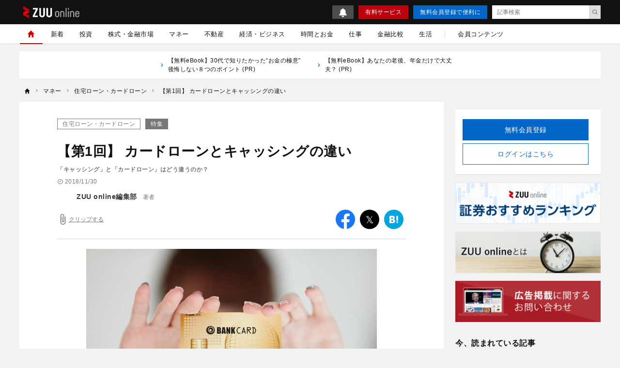

--- FILE ---
content_type: text/html; charset=UTF-8
request_url: https://zuuonline.com/archives/98741
body_size: 20852
content:
<!DOCTYPE html><html lang="ja"><head prefix="og: http://ogp.me/ns# fb: http://ogp.me/ns/fb# article: http://ogp.me/ns/article#"><style>.async-hide {opacity: 0 !important}</style><script type="text/javascript">
(function (a, s, y, n, c, h, i, d, e) {
s.className += ' ' + y;
    h.end = i = function () { s.className = s.className.replace(RegExp(' ?' + y), '') };
    (a[n] = a[n] || []).hide = h; setTimeout(function () { i(); h.end = null }, c);
})(window, document.documentElement, 'async-hide', 'dataLayer', 4000, { 'GTM-N8RMNFT': true });
</script><script type="text/javascript">
(function(w,d,s,l,i){w[l]=w[l]||[];w[l].push({'gtm.start':new Date().getTime(),event:'gtm.js'});var f=d.getElementsByTagName(s)[0],j=d.createElement(s),dl=l!='dataLayer'?'&l='+l:'';j.async=true;j.src='https://www.googletagmanager.com/gtm.js?id='+i+dl;f.parentNode.insertBefore(j,f);})(window,document,'script','dataLayer','GTM-N8RMNFT');
</script><meta charset="utf-8"><meta http-equiv="X-UA-Compatible" content="IE=edge"><meta http-equiv="x-dns-prefetch-control" content="on"><meta name="viewport" content="width=device-width,initial-scale=1"><meta name="description" content="「キャッシング」と「カードローン」、ともに「お金が借りられる」サービスであることは知られています。ともに保証人が不要なことが多かったり、パソコンやスマートフォンから申し込むことができたりと助かる存在で"><meta name="keywords" content="住宅ローン・カードローン,国の教育ローン審査通らない"><meta name="author" content="ZUU online編集部"><link rel="canonical" href="https://zuuonline.com/archives/98741"><meta name="referrer" content="no-referrer-when-downgrade"><meta property="fb:app_id" content="103648830348049"><meta property="fb:pages" content="268873869898517"><meta property="og:type" content="article"><meta property="og:site_name" content="ZUU online"><meta property="og:title" content="【第1回】	カードローンとキャッシングの違い | ZUU online"><meta property="og:url" content="https://zuuonline.com/archives/98741"><meta property="og:image" content="https://prd-cdn-zuuonline.storage.googleapis.com/images/fOcIykEZwudIiYWPPDYrkTVUvdIrQLIv/pixta_19732145_S.jpg"><meta property="og:description" content="「キャッシング」と「カードローン」、ともに「お金が借りられる」サービスであることは知られています。ともに保証人が不要なことが多かったり、パソコンやスマートフォンから申し込むことができたりと助かる存在で"><meta name="twitter:card" content="summary_large_image"><meta name="twitter:site" content="ZUU online"><meta name="twitter:creator" content="ZUU online編集部"><meta name="twitter:title" content="【第1回】	カードローンとキャッシングの違い | ZUU online"><meta name="twitter:description" content="「キャッシング」と「カードローン」、ともに「お金が借りられる」サービスであることは知られています。ともに保証人が不要なことが多かったり、パソコンやスマートフォンから申し込むことができたりと助かる存在で"><meta name="twitter:image:src" content="https://prd-cdn-zuuonline.storage.googleapis.com/images/fOcIykEZwudIiYWPPDYrkTVUvdIrQLIv/pixta_19732145_S.jpg"><link rel="alternate" type="application/rss+xml" title="RSS" href="/rss/"><title>【第1回】	カードローンとキャッシングの違い | ZUU online</title><meta name="robots" content="index, follow"><meta name="zuu-category" content="住宅ローン・カードローン"><meta name="zuu-category1" content="住宅ローン・カードローン"><meta name="zuu-category2" content="マネー"><meta name="zuu-categories" content="マネー"><meta name="zuu-feature" content="card-loan"><meta name="zuu-author" content="editors"><meta name="zuu-pubyear" content="2018"><meta name="zuu-pubmonth" content="201811"><meta name="zuu-pubday" content="20181130"><meta name="zuu-articleid" content="98741"><meta name="recs:image" content="https://cdn.zuuonline.com/100/66/fOcIykEZwudIiYWPPDYrkTVUvdIrQLIv/pixta_19732145_S.jpg"><meta name="articleContentsGroup" content="無料記事"><meta name="zuu-tags" content="国の教育ローン審査通らない"><meta property="article:published_time" content="2018-11-30T10:00:00&#43;09:00"><meta property="article:modified_time" content="2021-06-08T20:15:38&#43;09:00"><script type="application/ld+json">[{"@context":"http://schema.org","@type":"WebSite","name":"ZUU online","alternateName":"ZUU online | 新時代を生きるための経済金融メディア","url":"https://zuuonline.com"},{"@context":"http://schema.org","@type":"NewsArticle","mainEntityOfPage":{"@type":"WebPage","@id":"https://zuuonline.com/archives/98741"},"headline":"【第1回】\tカードローンとキャッシングの違い","image":["https://prd-cdn-zuuonline.storage.googleapis.com/images/fOcIykEZwudIiYWPPDYrkTVUvdIrQLIv/pixta_19732145_S.jpg"],"datePublished":"2018-11-30T10:00:00+09:00","dateModified":"2021-06-08T20:15:38+09:00","author":{"@type":"Person","name":"ZUU online編集部","url":"https://zuuonline.com/authors/editors"},"editor":{"@type":"Person","name":"","url":"https://zuuonline.com/authors/"},"reviewedBy":{"@type":"Person","name":"","url":"https://zuuonline.com/authors/"},"publisher":{"@type":"Organization","name":"ZUU online","logo":{"@type":"ImageObject","url":"https://cdn.zuuonline.com/assets/images/media_logo.svg"}},"isAccessibleForFree":true},{"@context":"http://schema.org","@type":"BreadcrumbList","itemListElement":[{"@type":"ListItem","position":1,"name":"マネー","item":"https://zuuonline.com/categories/wealth-management"},{"@type":"ListItem","position":2,"name":"住宅ローン・カードローン","item":"https://zuuonline.com/categories/loan"},{"@type":"ListItem","position":3,"name":"【第1回】\tカードローンとキャッシングの違い","item":"https://zuuonline.com/archives/98741"}]}]</script><link rel="preload" as="font" type="font/woff2" crossorigin="anonymous" href="https://cdn.zuuonline.com/assets/fonts/iconfonts.woff2?73b9ad34fcc1fc1be26001cba70a0a59"><link rel="apple-touch-icon" sizes="180x180" href="https://cdn.zuuonline.com/assets/icons/apple-touch-icon.png"><link rel="icon" type="image/png" sizes="32x32" href="https://cdn.zuuonline.com/assets/icons/favicon-32x32.png"><link rel="icon" type="image/png" sizes="16x16" href="https://cdn.zuuonline.com/assets/icons/favicon-16x16.png"><link rel="shortcut icon" type="image/x-icon" href="https://cdn.zuuonline.com/assets/icons/favicon.ico"><link rel="manifest" href="https://cdn.zuuonline.com/assets/icons/manifest.json"><link rel="mask-icon" href="https://cdn.zuuonline.com/assets/icons/safari-pinned-tab.svg" color="#ed0000"><meta name="msapplication-TileColor" content="#ffffff"><meta name="msapplication-TileImage" content="https://cdn.zuuonline.com/assets/icons/mstile-144x144.png"><meta name="msapplication-config" content="https://cdn.zuuonline.com/assets/icons/browserconfig.xml"><meta name="theme-color" content="#ffffff"><script type="text/javascript">

window.ace = JSON.parse("{\"appVersion\":\"\",\"isAndroid\":false,\"isAndroidApp\":false,\"isApp\":false,\"isGoogleBot\":false,\"isIOS\":false,\"isIPad\":false,\"isIPhone\":false,\"isIosApp\":false,\"isMobile\":false,\"isTablet\":false}");


var aceDispatcher = {
  data: [],
  add: function(s, arg) {
    aceDispatcher.data.push(
      {name: s, value: arg}
    );
  },
};
window.aceDispatcher = aceDispatcher;


window.aceDispatcher.add('getUserDevice', JSON.parse("{\"appVersion\":\"\",\"isAndroid\":false,\"isAndroidApp\":false,\"isApp\":false,\"isGoogleBot\":false,\"isIOS\":false,\"isIPad\":false,\"isIPhone\":false,\"isIosApp\":false,\"isMobile\":false,\"isTablet\":false}"));
</script><link href="https://cdn.zuuonline.com/assets/css/article.css?e731375ffaf5aad762f5e85081a579356100a73e" rel="stylesheet" type="text/css"> <script type="text/javascript" src="https://ats-wrapper.privacymanager.io/ats-modules/c33c0a88-858e-41c6-b5a5-696257143a65/ats.js"></script></head><body id="zuuonline"><noscript><iframe src="https://www.googletagmanager.com/ns.html?id=GTM-N8RMNFT" height="0" width="0" style="display:none;visibility:hidden"></iframe></noscript><div class="l-container"><header class="header-section js-header"><div class="inner"><div id="brand_logo" class="brandLogo"><a href="https://zuuonline.com/"><img src="https://cdn.zuuonline.com/assets/images/media_logo.svg" alt="ZUU online" width="116" height="25"><span class="_screenreader">ZUU online</span></a></div><button id="header_hamburger" class="header-hamburger-button js-menu-button _show-dt" type="button"><i class="icons-close close"></i><i class="icons-hamburger hamburger"></i></button><div class="btn-small-list"><a id="zo_header_small_bell" class="btn-small-bell" href="/notifications"><img src="https://cdn.zuuonline.com/assets/images/icon_bell.svg" alt="お知らせ"></a><a id="zo_header_guide_paid_service" class="btn-small -primary _hidden-dt" href="/members">有料サービス</a><a id="zo_header_free_registration" class="btn-small -secondary" href="/auth/signup">無料会員登録で便利に</a><form class="header-article-search" action="/articles/search" method="GET" autocomplete="off"><input type="text" name="q" placeholder="記事検索" value=""><button id="btn_search_submit" type="submit"><i class="icons-search"></i></button></form></div></div></header><div class="overlay-search-box js-overlay-search-box"><div class="inner"><form class="header-search-box" action="/articles/search" method="GET" autocomplete="off"><input class="input" type="text" name="q" placeholder="キーワードを入力" value=""><button class="button" type="submit"><i class="icons-search"></i></button></form></div></div><nav class="global-navigation js-global-navigation"><div class="fixedBox"><div class="wrapper"><ul class="global-navigation-categories -root"><li class="heading _show-dt"><div class="btn-small-list -sp"><a id="zo_header_pay_registration" class="btn-small -primary -members" href="/members">有料サービス</a><a id="authLoginMobile" class="btn-small -secondary" href="/auth/login">ログイン</a></div></li><li class="heading searchbox"><form class="_mb-24 hbgmenu" action="/articles/search" method="GET" autocomplete="off"><div class="search-box"><input name="q" type="text" size="1" placeholder="キーワードを入力" value=""><button type="submit" size="1"><i class="icons-search"></i></button></div></form></li>
<li class="category -home -single _hidden-dt -active"> <a id="globalNavigationHome" class="link" href="/"> <i class="icons-home"></i> <i class="icons-chevron-right _show-dt"></i> </a></li>
<li class="category"> <a id="globalNavigationNew" class="link" href="/index/new">新着</a></li>
<li class="class _show-dt">カテゴリ</li>
<li class="category"> <a id="globalNavigationInvestment" class="link" href="/categories/investment">投資</a>
<div class="categories">
<ul class="global-navigation-categories -children">
    <li class="category"><a id="globalNavigationInvestmentStart" class="link" href="/categories/investment-start">投資始め方</a></li>
    <li class="category"><a id="globalNavigationInvestmentBasic" class="link" href="/categories/investment-basic">投資初心者</a></li>
    <li class="category"><a id="globalNavigationInvestmentColumn" class="link" href="/categories/investment-column">市況</a></li>
</ul>
</div>
</li>
<li class="category"> <a id="globalNavigationMarket" class="link" href="/categories/market">株式・金融市場</a>
<div class="categories">
<ul class="global-navigation-categories -children">
    <li class="category"><a id="globalNavigationMarketZuuNews" class="link" href="/categories/zuu-news">ニュース</a>
    </li>
    <li class="category"><a id="globalNavigationMarketOutlook" class="link" href="/categories/market-outlook">株式相場・株式レポート</a></li>
    <li class="category"><a id="globalNavigationMarketAnalysis" class="link" href="/categories/market-analysis">株価・株式市場</a></li>
</ul>
</div>
</li>
<li class="category"> <a id="globalNavigationWealthManagement" class="link" href="/categories/wealth-management">マネー</a>
<div class="categories">
<ul class="global-navigation-categories -children">
    <li class="category"><a id="globalNavigationWealthManagementMoneyValue" class="link" href="/categories/money-value">節約・節税・株式優待</a></li>
    <li class="category"><a id="globalNavigationWealthManagementLoan" class="link" href="/categories/loan">住宅ローン・カードローン</a></li>
    <li class="category"><a id="globalNavigationWealthManagementMoneyPrepare" class="link" href="/categories/money-prepare">年金、退職金、保険</a></li>
    <li class="category"><a id="globalNavigationWealthManagementSouzoku" class="link" href="/categories/souzoku">遺産相続・事業承継</a></li>
    <li class="category"><a id="globalNavigationWealthManagementMoneySave" class="link" href="/categories/money-save">貯金・クレジットカード</a></li>
    <li class="category"><a id="globalNavigationWealthManagementIncomeDeducation" class="link" href="/categories/income-deduction">所得控除</a></li>
</ul>
</div>
</li>
<li class="category"> <a id="globalNavigationProperty" class="link" href="/categories/property">不動産</a>
<div class="categories">
<ul class="global-navigation-categories -children">
    <li class="category"><a id="globalNavigationPropertyRealestateTrade" class="link" href="/categories/realestate-trade">戸建・マンション</a></li>
    <li class="category"><a id="globalNavigationPropertyRealestateInvestment" class="link" href="/categories/realestate-investment">不動産投資</a></li>
    <li class="category"><a id="globalNavigationPropertyOverseasRealEstate" class="link" href="/categories/overseas-real-estate">海外不動産投資</a></li>
</ul>
</div>
</li>
<li class="category"> <a id="globalNavigationBusinessEconomy" class="link" href="/categories/business-economy">経済・ビジネス</a>
<div class="categories">
<ul class="global-navigation-categories -children">
    <li class="category"><a id="globalNavigationBusinessEconomyJapan" class="link" href="/categories/japan">日本経済</a></li>
    <li class="category"><a id="globalNavigationBusinessEconomyChinaKorea" class="link" href="/categories/china-korea">中国経済</a></li>
    <li class="category"><a id="globalNavigationBusinessEconomyEuropeUsa" class="link" href="/categories/europe-usa">欧米</a></li>
    <li class="category"><a id="globalNavigationBusinessEconomyWorld" class="link" href="/categories/world">世界経済</a></li>
    <li class="category"><a id="globalNavigationBusinessEconomyRealEstateTech" class="link" href="/categories/real-estate-tech">不動産テック</a></li>
    <li class="category"><a id="globalNavigationBusinessEconomyFintech" class="link" href="/categories/fintech">FinTech</a></li>
</ul>
</div>
</li>
<li class="category -single"> <a id="globalNavigationTime" class="link" href="/categories/time">時間とお金</a></li>
<li class="category"> <a id="globalNavigation" class="link" href="/categories/career">仕事</a>
<div class="categories">
<ul class="global-navigation-categories -children">
    <li class="category"><a id="globalNavigationTimeCareerWorkplace" class="link" href="/categories/career-workplace">職場</a></li>
    <li class="category"><a id="globalNavigationTimeCareerChange" class="link" href="/categories/career-change">転職</a></li>
    <li class="category"><a id="globalNavigationTimeCareerEducation" class="link" href="/categories/career-education">教育</a></li>
    <li class="category"><a id="globalNavigationTimeCareerGlobal" class="link" href="/categories/career-global">海外</a></li>
</ul>
</div>
</li>
<li class="category"> <a id="globalNavigationMarket" class="link" href="/finance-comparison/securities">金融比較</a>
<div class="categories">
<ul class="global-navigation-categories -children">
    <li class="category"><a id="globalNavigationFdbSecaccount" class="link" href="/finance-comparison/securities">証券口座</a></li>
</ul>
</div>
</li>
<li class="category"> <a id="globalNavigationExecutiveLife" class="link" href="/categories/executive-life">生活</a>
<div class="categories">
<ul class="global-navigation-categories -children">
    <li class="category"><a id="globalNavigationExecutiveLifeLifeCulture" class="link" href="/categories/life-culture">文化</a></li>
    <li class="category"><a id="globalNavigationExecutiveLifePeople" class="link" href="/categories/people">人材</a></li>
    <li class="category"><a id="globalNavigationExecutiveLifeHealthCare" class="link" href="/categories/health-care">健康</a></li>
</ul>
</div>
</li><!-- 現状セミナーを開催しておらず、コンテンツのない動線があることがUX的に良くないため、非表示 --><!-- li.partition._hidden-dt --><!-- li.category.seminar --><!--   a#globalNavigationSearchSeminar.link href="/seminars" セミナーを探す

--><li class="partition _hidden-dt"></li><li class="category -single"><a id="globalNavigationMemberContent" class="link" href="/members/standard">会員コンテンツ</a></li><li class="class _show-dt">ヘルプ</li><li class="category _show-dt"><a class="link notice" href="/notifications">お知らせ<span class="badge badge-new">NEW</span></a></li><li class="category _show-dt"><a class="link" href="/contents/help">ヘルプ</a></li><li class="category _show-dt"><a class="link" href="/contact">お問い合わせ</a></li><li class="social _show-dt"><ul class="social-buttons -large"><li class="button"><a class="link" href="https://www.facebook.com/zuuonline"><i class="icons-facebook"></i></a></li><li class="button"><a class="link" href="https://twitter.com/ZUU_ONLINE"><i class="icons-twitter"></i></a></li><li class="button"><a class="link" href="http://feedly.com/i/subscription/feed/http://zuuonline.com/feed"><i class="icons-feedly"></i></a></li><li class="button"><a class="link" href="https://line.me/R/ti/p/%40oa-zuuonline"><i class="icons-line"></i></a></li></ul></li></ul></div></div></nav><div class="global-navigation-space"></div><ul class="text-links">


<li class="_hidden-ls">
      <a href="https://dear-reicious-online.jp/contents/ebook01?utm_source=text">
<i class="icons-chevron-right"></i>【無料eBook】30代で知りたかった“お金の極意” 後悔しない８つのポイント (PR) 
　　</a>
</li>

<li class="_hidden-ls">
      <a href="https://dear-reicious-online.jp/contents/ebook04?utm_source=text">
<i class="icons-chevron-right"></i>【無料eBook】あなたの老後、年金だけで大丈夫？ (PR) 
　　</a>
</li>

</ul><ol class="breadcrumb-navigation" itemscope itemtype="http://schema.org/BreadcrumbList"><li class="crumb" itemprop="itemListElement" itemscope itemtype="http://schema.org/ListItem"><a itemprop="item" href="/"><i class="icons-home"></i><div class="home" itemprop="name">TOP</div></a><meta itemprop="position" content="1"></li><li class="crumb category" itemprop="itemListElement" itemscope itemtype="http://schema.org/ListItem"><i class="icons-chevron-right"></i><a itemprop="item" href="/categories/wealth-management"><span itemprop="name">マネー</span></a><meta itemprop="position" content="2"></li><li class="crumb category" itemprop="itemListElement" itemscope itemtype="http://schema.org/ListItem"><i class="icons-chevron-right"></i><a itemprop="item" href="/categories/loan"><span itemprop="name">住宅ローン・カードローン</span></a><meta itemprop="position" content="3"></li><li class="crumb articleTitle" itemprop="itemListElement" itemscope itemtype="http://schema.org/ListItem"><i class="icons-chevron-right"></i><a itemprop="item" href="/archives/98741"><span itemprop="name">【第1回】	カードローンとキャッシングの違い</span></a><meta itemprop="position" content="4"></li></ol><div class="l-wrap"><div class="l-main"><main><script type="text/javascript">
(function(){
  if ('dataLayer' in window) {
    window.dataLayer.push({
      event: 'enableAds',
      enabledAds: true,
    });
  }
})();
</script><div id="div-gpt-ad-1552564851491-0"></div><div class="article-container"><div class="article-box js-article-infinity-contents" data-js-article-title="【第1回】	カードローンとキャッシングの違い" data-js-article-url="/archives/98741"><input type="hidden" name="_csrf" value="D5v8auaw8Dqkg8cs85Fx7UHQ8PVX8P03A2ZFE5MPylSNxnT1b8YzKNUMZe6Hi7N7xYRmnG5noJQjXVA78eMvu5xRDsOR9GbisVnmZiPcLTaqVT7XXpNBAYbAuFS6iHxE"><!-- /221213/ZUU_CMerTV -->
<div id="div-gpt-ad-1672797616688-0" class="_align-center"></div>

<!-- JCB-->
<!--<div id="pure_ads_billboard" style="text-align:center;margin:1rem auto;max-width:40rem;"></div>--><a class="category" href="/categories/loan">住宅ローン・カードローン</a><a class="labelling" href="/features/card-loan">特集</a><h1 class="title">【第1回】	カードローンとキャッシングの違い</h1><div class="subtitle">「キャッシング」と「カードローン」はどう違うのか？</div><div class="article-info-list"><div class="datetime"><i class="icons-time"></i>2018/11/30</div></div><ul class="author-list"><li class="infobar"><a class="authorimg" href="/authors/editors"><img src="https://cdn.zuuonline.com/40/40/UgIYeIUcjoswnpNleYcyzfqbmRkCOolN/21dfe1bd-75bf-4084-a0e3-050a19382b75.png" width="40" height="40" data-srcset="https://cdn.zuuonline.com/40/40/UgIYeIUcjoswnpNleYcyzfqbmRkCOolN/21dfe1bd-75bf-4084-a0e3-050a19382b75.png 1x,https://cdn.zuuonline.com/80/80/UgIYeIUcjoswnpNleYcyzfqbmRkCOolN/21dfe1bd-75bf-4084-a0e3-050a19382b75.png 2x,https://cdn.zuuonline.com/160/160/UgIYeIUcjoswnpNleYcyzfqbmRkCOolN/21dfe1bd-75bf-4084-a0e3-050a19382b75.png 4x" alt="ZUU online編集部" /></a><div class="vbox"><span class="author-degree">著者</span><a href="/authors/editors">ZUU online編集部</a></div></li></ul><div class="article-tools"><button class="js-article-clip clip-btn -large " data-js-article-id="98741"><i class="icons-attach"></i><span class="clip-text">クリップする</span></button><div class="share-button-list"><a class="item _bg-fb" href="https://www.facebook.com/sharer/sharer.php?u=https%3a%2f%2fzuuonline.com%2farchives%2f98741" target="_blank" rel="nofollow"><i class="icons-facebook"></i><span class="_screenreader">facebook</span></a><a class="item _bg-tw" href="https://twitter.com/intent/tweet?text=%e3%80%90%e7%ac%ac1%e5%9b%9e%e3%80%91%09%e3%82%ab%e3%83%bc%e3%83%89%e3%83%ad%e3%83%bc%e3%83%b3%e3%81%a8%e3%82%ad%e3%83%a3%e3%83%83%e3%82%b7%e3%83%b3%e3%82%b0%e3%81%ae%e9%81%95%e3%81%84&url=https%3a%2f%2fzuuonline.com%2farchives%2f98741&via=ZUU_ONLINE" target="_blank" rel="nofollow"><i class="icons-twitter"></i><span class="_screenreader">twitter</span></a><a class="item _bg-hb" href="http://b.hatena.ne.jp/add?url=https%3a%2f%2fzuuonline.com%2farchives%2f98741" target="_blank" rel="nofollow"><i class="icons-hatebu"></i><span class="_screenreader">はてなブックマーク</span></a><a class="item _bg-ln" href="http://line.me/R/msg/text/?https%3a%2f%2fzuuonline.com%2farchives%2f98741" target="_blank" rel="nofollow"><i class="icons-line"></i><span class="_screenreader">LINE</span></a></div></div><div class="article-body"><div class="media">
  <img alt="カードローン,キャッシング,消費者金融" src="https://cdn.zuuonline.com/600/400/uploads/pixta_19732145_S.jpg" srcset="https://cdn.zuuonline.com/350/233/uploads/pixta_19732145_S.jpg 350w,https://cdn.zuuonline.com/500/333/uploads/pixta_19732145_S.jpg 512w,https://cdn.zuuonline.com/600/400/uploads/pixta_19732145_S.jpg 1024w,https://cdn.zuuonline.com/600/400/uploads/pixta_19732145_S.jpg 2048w"/>
  <div class="caption">
    （写真＝PIXTA）
  </div>
</div>

<div class="trailer-box">
  <div class="title"><a href="https://zuuonline.com/features/card-loan">カードローン ご利用は計画的に</a></div>
  <ol class="trailer-list -unordered">
    <li class="item"><a href="https://zuuonline.com/archives/98741">【第1回】カードローンとキャッシングの違い</a></li>
    <li class="item"><a href="https://zuuonline.com/archives/97405">【第2回】消費者金融が保証をしている理由</a></li>
    <li class="item"><a href="https://zuuonline.com/archives/97245">【第3回】審査は信用情報が重視される</a></li><br>  <li class="item"><a href="https://zuuonline.com/archives/183557">【第4回】ブラックリストの人はカードローンを作れない</a></li>
    <li class="item"><a href="https://zuuonline.com/archives/128303">【第5回】即日融資が可能なカードローンも</a></li>
 <li class="item"><a href="https://zuuonline.com/archives/128489">【第6回】返済は計画性が重要</a></li>
 <li class="item"><a href="https://zuuonline.com/archives/128113">【第7回】利息は自分で計算できるように</a></li>
  </ol>
</div>

<div class="article-index"><div class="article-index-heading"><h2 class="name">目次</h2></div><ol class="article-index-body"><li class="item"><a class="title -lv1" href="#toc-1">はじめに</a></li><li class="item"><a class="title -lv1" href="#toc-2">どちらも銀行、信販、消費者金融が取り扱い</a></li><li class="item"><a class="title -lv1" href="#1-">1つ目の違いは「利用額」</a></li><li class="item"><a class="title -lv1" href="#2-">2つ目の違いは「利息」</a></li></ol></div>
<h2 id="toc-1">はじめに</h2>
<p>手軽にお金を借りることを「キャッシングする」ということは多い。
キャッシングとカードローンは別の借入方法だということをご存知だろうか。「お金がいつ必要なのか」「どのくらいのコストで資金を調達したいのか」によってカードローンとキャッシングは使い分ける必要がある。
キャッシングとカードローンの違いについて解説していく。</p>
<h2 id="toc-2">どちらも銀行、信販、消費者金融が取り扱い</h2>
<p>キャッシングもカードローンも、どちらも端的に言えば「現金が借りられる」サービスだ。申し込んで審査に通れば、窓口やATMでお金を借りることができる。そして期日までに、借入金に利息を足した金額が口座から引き落とされたり、指定口座に振り込んだりすることで返済できる仕組みだ。</p>
<p>どちらも「銀行」「信販（クレジットカード会社）」「消費者金融」の3業界が取り扱っている。その違いは何だろう。キャッシングはクレジットカードのキャッシング枠を利用すること、カードローンは銀行や消費者金融とカードローン契約を締結することだ。 </p>
<h2 id="1-">1つ目の違いは「利用額」</h2>
<p>まず大きな違いは、借り入れの上限額だ。カードローンはキャッシングよりも高額融資に対応できるとされている。みずほ銀行カードローンは1000万円、三井住友銀行カードローンは800万円が上限。消費者金融も追随し、プロミスは500万円、アコム、アイフルなどは800万円まで対応している。</p>
<p>なお消費者金融には年収の3分の1までしか借りることができない「総量規制」が適応されるため、500万円借りるには年収が1500万円以上ないといけない。一方のキャッシングは、メガバンク3行のクレジットカードともに上限は最大300万円。その中でもみずほ銀行はゴールドカード保持者以外は80万円となり、カードローンとの差が激しい。</p>
<p>借入残高が300万円の場合、月々の返済金額は35000円。残高が50万円を切ると、支払いは月1万円ずつになる。つまり返済期間は120カ月。長期の支払いになるため、必然的に借り入れの総額も上げられるというわけだ。利用者にとっては、毎月の返済額が抑えられるため負担が少なくなるが、返済期間が長期化することで（利息総額）がかさんでしまうこともある。 また、銀行カードローンは総量規制対象外だが、銀行傘下の信販会社が発行するクレジットカードのキャッシング枠は総量規制対象になるということも理由の１つだ。</p>
<h2 id="2-">2つ目の違いは「利息」</h2>
<p>絶対に見逃してはいけない違いが「利率」だ。基本的にキャッシングはカードローンと比べて利率は高めになっている。三井住友銀行カードローンの利子は年率1.5%（700万円超）～14.5%（100万円以下）なのに対し、キャッシングの分割払いは18%。プラチナ、ゴールド、プライム会員の優遇を受けても15%だ。三菱UFJ銀行もカードローンは4.6%（400万円超）～14.6%（100万円以下）で、キャッシングは14.5%だ。</p>
<p>この理由も、カードローンが長期返済を前提にしたものであるからだろう。金額が大きくなりやすいため全体として審査が厳しい傾向にあり、貸し倒れリスクがキャッシングに比べて低いということも反映されているといわれている。キャッシングは少額での利用が多いため利用者の裾野が広く、その分返済遅延者の数も多くなってしまうという面もある。 キャッシングは金利が高いが、すでに手元に持っているクレジットカードにキャッシング枠をつければすぐにお金を借りることができる。一方、カードローンは申込からカード発行までにいくつかの面倒な手続きが必要になる。</p>
<p>消費者金融のカードローンであれば申込日当日に融資を受けることができるが、それでも契約手続きは比較的煩雑だ。</p>
<p>金利の低いカードローンを利用するか、手続きが簡単なキャッシングを利用するか、用途に応じて適切に使いわけたい。（ZUU online 編集部）</p>
<div class="trailer-box">
  <div class="title"><a href="https://zuuonline.com/features/card-loan">カードローン ご利用は計画的に</a></div>
  <ol class="trailer-list -unordered">
    <li class="item"><a href="https://zuuonline.com/archives/98741">【第1回】カードローンとキャッシングの違い</a></li>
    <li class="item"><a href="https://zuuonline.com/archives/97405">【第2回】消費者金融が保証をしている理由</a></li>
    <li class="item"><a href="https://zuuonline.com/archives/97245">【第3回】審査は信用情報が重視される</a></li><br>  <li class="item"><a href="https://zuuonline.com/archives/183557">【第4回】ブラックリストの人はカードローンを作れない</a></li>
    <li class="item"><a href="https://zuuonline.com/archives/128303">【第5回】即日融資が可能なカードローンも</a></li>
 <li class="item"><a href="https://zuuonline.com/archives/128489">【第6回】返済は計画性が重要</a></li>
 <li class="item"><a href="https://zuuonline.com/archives/128113">【第7回】利息は自分で計算できるように</a></li>
  </ol>
</div>

<div>
    <a class="article-required" href="https://zuuonline.com/members/standard?cx_ref_source=article&amp;cx_ref_campaign=bottom" target="_blank"><div class="text">
      ＞＞　スタンダードプランTOPページへ</div>
    </a>
</div></div><!-- 再配信のディスクレーマー --><div class="login-description -no-fade">経営者・富裕層など400万人が利用中<br>金融業界の新着情報をメールマガジンでお届け<br>厳選された有料記事を月3本までお試しできます</div><a id="zo_continue" class="btn-required" href="/auth/signup?redirect=%2Farchives%2F98741#signup-auth"><div class="text">無料会員に登録する</div></a><ul class="author-list -under"><li class="infobar"><a class="authorimg" href="/authors/editors"><img class="lazy" src="[data-uri]" data-src="https://cdn.zuuonline.com/40/40/UgIYeIUcjoswnpNleYcyzfqbmRkCOolN/21dfe1bd-75bf-4084-a0e3-050a19382b75.png" width="40" height="40" alt="ZUU online編集部" data-srcset="https://cdn.zuuonline.com/40/40/UgIYeIUcjoswnpNleYcyzfqbmRkCOolN/21dfe1bd-75bf-4084-a0e3-050a19382b75.png 1x,https://cdn.zuuonline.com/80/80/UgIYeIUcjoswnpNleYcyzfqbmRkCOolN/21dfe1bd-75bf-4084-a0e3-050a19382b75.png 2x,https://cdn.zuuonline.com/160/160/UgIYeIUcjoswnpNleYcyzfqbmRkCOolN/21dfe1bd-75bf-4084-a0e3-050a19382b75.png 4x" /></a><div class="vbox"><span class="author-degree">著者</span><a href="/authors/editors">ZUU online編集部</a></div><div class="follow-btn js-follow-button -brand-channel-follow-btn" data-js-follow-id="0" data-js-follow-type="2" data-js-follow-name="" data-js-follow-slug="" data-js-following-text="フォロー中" data-js-not-following-text="フォロー"><a>フォロー</a></div></li></ul><div id="article-read-more-share-bottom" class="share-button-list"><a class="item _bg-fb" href="https://www.facebook.com/sharer/sharer.php?u=https%3a%2f%2fzuuonline.com%2farchives%2f98741" target="_blank" rel="nofollow"><i class="icons-facebook"></i><span class="_screenreader">facebook</span></a><a class="item _bg-tw" href="https://twitter.com/intent/tweet?text=%e3%80%90%e7%ac%ac1%e5%9b%9e%e3%80%91%09%e3%82%ab%e3%83%bc%e3%83%89%e3%83%ad%e3%83%bc%e3%83%b3%e3%81%a8%e3%82%ad%e3%83%a3%e3%83%83%e3%82%b7%e3%83%b3%e3%82%b0%e3%81%ae%e9%81%95%e3%81%84&url=https%3a%2f%2fzuuonline.com%2farchives%2f98741&via=ZUU_ONLINE" target="_blank" rel="nofollow"><i class="icons-twitter"></i><span class="_screenreader">twitter</span></a><a class="item _bg-hb" href="http://b.hatena.ne.jp/add?url=https%3a%2f%2fzuuonline.com%2farchives%2f98741" target="_blank" rel="nofollow"><i class="icons-hatebu"></i><span class="_screenreader">はてなブックマーク</span></a><a class="item _bg-ln" href="http://line.me/R/msg/text/?https%3a%2f%2fzuuonline.com%2farchives%2f98741" target="_blank" rel="nofollow"><i class="icons-line"></i><span class="_screenreader">LINE</span></a></div><ul class="relations"><li class="relation feature-list"><a class="link" href="/features/card-loan">カードローン ご利用は計画的に</a></li></ul><div class="heading-text">関連タグ</div><div class="tag-list"><a class="tag" href="/tags/not-passing-the-national-education-loan-screening">国の教育ローン審査通らない</a></div><div class="zuulink"></div></div><div id="_popIn_recommend"></div><script type="text/javascript">
(function() {
  var pa = document.createElement('script');
  pa.type = 'text/javascript'; pa.charset = "utf-8"; pa.async = true; pa.src = window.location.protocol + "//api.popin.cc/searchbox/zuuonline.js";
  var s = document.getElementsByTagName('body')[0];
  s.appendChild(pa);
})();
</script><link rel="stylesheet" href="https://cdn.dify.zuudev.com/lazuly/latest/lazuly.css">
<script src="https://cdn.dify.zuudev.com/lazuly/latest/lazuly.js" data-lazuly-auto="" data-limit="4"></script></div><div class="banner-box"><!-- /27980561/zuuonline_underarticleleft_PC --><div id="div-gpt-ad-1655871935216-0" class="_hidden-tl" style="'min-width:300px;min-height:250px;'"></div><!-- /27980561/zuuonline_underarticleright_PC --><div id="div-gpt-ad-1655872020029-0" class="_hidden-tl" style="'min-width:300px;min-height:250px;'"></div><!-- /27980561/zuuonline_underarticle_SP --><div id="div-gpt-ad-1655871638595-0" class="_show-tl" style="'min-width:300px;min-height:250px;'"></div></div><script defer src="https://cdn.zuuonline.com/assets/js/vue/vendor.js?e731375ffaf5aad762f5e85081a579356100a73e"></script><script defer src="https://cdn.zuuonline.com/assets/js/vue/common.js?e731375ffaf5aad762f5e85081a579356100a73e"></script><script defer src="https://cdn.zuuonline.com/assets/js/vue/pages/article/trailer.js?e731375ffaf5aad762f5e85081a579356100a73e"></script><input type="hidden" name="_csrf" value="D5v8auaw8Dqkg8cs85Fx7UHQ8PVX8P03A2ZFE5MPylSNxnT1b8YzKNUMZe6Hi7N7xYRmnG5noJQjXVA78eMvu5xRDsOR9GbisVnmZiPcLTaqVT7XXpNBAYbAuFS6iHxE"><script type="text/javascript">
window.ace.infinityArticleIds = JSON.parse("[]");
window.ace.articleId = JSON.parse("98741");

</script></main></div><div class="l-aside"><aside><div class="aside-banner">
<!-- /27980561/zuu_top_right1st_responsive -->
<div id="div-gpt-ad-1506538005937-0"></div>
</div><div class="account-box"><div class="signup-box"><div class="btn-group"><a class="btn -primary" href="/auth/signup">無料会員登録</a></div><div class="btn-group -login"><a id="authLoginDesktop" class="btn -secondary" href="/auth/login">ログインはこちら</a></div></div></div><div class="aside-banner">
  <a href="https://zuuonline.com/contents/secaccount-hikaku?order=generalEvaluation&amp;sort=desc">
    <img class="lazy" src="[data-uri]" data-src="https://prd-cdn-zuuonline.storage.googleapis.com/images/atDoHKKTlascccuRWeQMbPUaSjgsOmpX/415e8d4c-8604-4346-85b5-fc6ebc133570.jpg" alt="証券おすすめランキング" width="300" height="91" style="height: auto;">
  </a>
</div>
<div class="aside-banner">
  <a href="/about">
    <img class="lazy" src="[data-uri]" data-src="https://prd-cdn-zuuonline.storage.googleapis.com/images/ymJIfwTaJDswhhzzdOohJMWryhFnbaXk/d38d2e9c-5c7c-4d66-9608-f9d99ba8fa93.png" alt="ZUU onlineとは" width="300" height="91" style="height: auto;">
  </a>
</div>
<div class="aside-banner">
  <a href="https://zuu.co.jp/inquiry_detail/id=6">
    <!--<img class="lazy" src="[data-uri]"
      data-src="https://prd-cdn-zuuonline.storage.googleapis.com/images/CdCZDsFxxaTzHtYjVFqNdHskdLIVIueh/4eace7d3-2b12-4757-a2a6-0eea25b181d6.jpg" alt="ZUU online Biz" width="300" height="91" style="height:auto;">-->
    <img class="lazy" src="[data-uri]" data-src="https://prd-cdn-zuuonline.storage.googleapis.com/images/SSLUxxZeYAwTrQKiElMkkSrYJzDPLyox/10666aaa-338d-4d4d-93c7-0a3ac56b05fc.jpg" alt="ZUU online Biz" width="300" height="91" style="height:auto;">
  </a>
</div>
<section class="_hidden-dt"><div class="h3 h3-index">今、読まれている記事</div><div class="access-ranking-panel -aside js-access-ranking-panel"><div class="access-ranking-panel-tabs"><button class="tab" data-js-target="Daily">DAILY</button><button class="tab" data-js-target="Weekly">WEEKLY</button><button class="tab" data-js-target="Monthly">MONTHLY</button></div><div class="access-ranking-panel-article-list -aside" data-js-name="Daily"><div class="card-list"><div class="card-box"><a class="inner" href="/archives/300503"><div class="thumbnail"><img class="lazy" src="[data-uri]" data-src="https://prd-cdn-zuuonline.storage.googleapis.com/images/UqgmmpAHQVHLFAeXJKkgnFMZqFTwoEjY/b06997e4-b29d-44d9-8252-8469a8f3a8e2.jpg"><div class="rank -rank-1">1</div></div><div class="body"><h3 class="title">仕事が速い人は、情報から距離を取っている</h3><div class="article-info-list"><div class="datetime"><i class="icons-time"></i>2026/01/19</div></div></div></a></div><div class="card-box"><a class="inner" href="/archives/300539"><div class="thumbnail"><img class="lazy" src="[data-uri]" data-src="https://prd-cdn-zuuonline.storage.googleapis.com/images/PkpNtGuzvvcKSPTDGmtlMtWjVzMbVZfx/0f348a44-54de-4209-a779-9291f71401a1.jpg"><div class="rank -rank-2">2</div></div><div class="body"><h3 class="title">“メイド・イン・USA”トヨタ車の2026年からの日本導入を検討開始</h3><div class="article-info-list"><div class="datetime"><i class="icons-time"></i>2026/01/16</div></div></div></a></div><div class="card-box"><a class="inner" href="/archives/300620"><div class="thumbnail"><img class="lazy" src="[data-uri]" data-src="https://prd-cdn-zuuonline.storage.googleapis.com/images/evfACGXLiAYmqSNkVXkXJnbHBsuXRanZ/321936bc-195e-42b5-ac76-092be0fcc0d7.jpg"><div class="rank -rank-3">3</div></div><div class="body"><h3 class="title">米ドル／円 ―― 金融政策は据え置きがほぼ確実、押し目買い戦略に変化はない</h3><div class="article-info-list"><div class="datetime"><i class="icons-time"></i>2026/01/19</div></div></div></a></div><div class="card-box"><a class="inner" href="/archives/300616"><div class="thumbnail"><img class="lazy" src="[data-uri]" data-src="https://prd-cdn-zuuonline.storage.googleapis.com/images/rss_feeds/11/lN0eEU5YWJYBYYncX3VsB7duTQwMoPMO.jpg"><div class="rank -rank-4">4</div></div><div class="body"><h3 class="title">FX/為替「ドル/円今日の予想」 外為どっとコム トゥデイ 2026年1月19日号</h3><div class="article-info-list"><div class="datetime"><i class="icons-time"></i>2026/01/19</div></div></div></a></div><div class="card-box"><a class="inner" href="/archives/300622"><div class="thumbnail"><img class="lazy" src="[data-uri]" data-src="https://prd-cdn-zuuonline.storage.googleapis.com/images/rQSTTtTiJZHloUnkBlMHCMfKrOWFsgfu/41a78ebb-dd8f-4a27-9218-905ed3c3aecf.jpg"><div class="rank -rank-5">5</div></div><div class="body"><h3 class="title">米ドル／円  ―― 日銀の金融政策決定会合があるため157.60～158.50円のレンジ内で動くのかと思っている</h3><div class="article-info-list"><div class="datetime"><i class="icons-time"></i>2026/01/19</div></div></div></a></div></div></div><div class="access-ranking-panel-article-list -aside" data-js-name="Weekly"><div class="card-list"><div class="card-box"><a class="inner" href="/archives/300554"><div class="thumbnail"><img class="lazy" src="[data-uri]" data-src="https://prd-cdn-zuuonline.storage.googleapis.com/images/oUHZuxqzMhKHXvesYcfuyaMErMfdzvBH/6014d586-7155-4434-94e6-c471b20da8ab.jpg"><div class="rank -rank-1">1</div></div><div class="body"><h3 class="title">2026年、NISAはどう変わる ? 「新政権」で気になる税制大綱の行方</h3><div class="article-info-list"><div class="datetime"><i class="icons-time"></i>2026/01/14</div></div></div></a></div><div class="card-box"><a class="inner" href="/archives/300539"><div class="thumbnail"><img class="lazy" src="[data-uri]" data-src="https://prd-cdn-zuuonline.storage.googleapis.com/images/PkpNtGuzvvcKSPTDGmtlMtWjVzMbVZfx/0f348a44-54de-4209-a779-9291f71401a1.jpg"><div class="rank -rank-2">2</div></div><div class="body"><h3 class="title">“メイド・イン・USA”トヨタ車の2026年からの日本導入を検討開始</h3><div class="article-info-list"><div class="datetime"><i class="icons-time"></i>2026/01/16</div></div></div></a></div><div class="card-box"><a class="inner" href="/archives/300538"><div class="thumbnail"><img class="lazy" src="[data-uri]" data-src="https://prd-cdn-zuuonline.storage.googleapis.com/images/GGDkmYAAHrGiugIStHBhaiqiBPDFkIbw/9b12a7c9-f80b-4570-a6a2-d371aa2ea65c.jpg"><div class="rank -rank-3">3</div></div><div class="body"><h3 class="title">【日本車黄金時代】「1991 マツダ・アンフィニRX-7（FD3S型）」は理想を究めたロータリーロケット。徹底した軽量設計が圧倒の速さを生んだ</h3><div class="article-info-list"><div class="datetime"><i class="icons-time"></i>2026/01/15</div></div></div></a></div><div class="card-box"><a class="inner" href="/archives/300415"><div class="thumbnail"><img class="lazy" src="[data-uri]" data-src="https://prd-cdn-zuuonline.storage.googleapis.com/images/qmgZKBgxbHzxEmbAKHpIVSWZrteXQHUA/2bc69059-0ec5-4b34-a422-48d126aec7aa.jpg"><div class="rank -rank-4">4</div></div><div class="body"><h3 class="title">システム思考とは何か、アイデアを実行に変える仕組みの考え方</h3><div class="article-info-list"><div class="datetime"><i class="icons-time"></i>2026/01/13</div></div></div></a></div><div class="card-box"><a class="inner" href="/archives/300587"><div class="thumbnail"><img class="lazy" src="[data-uri]" data-src="https://prd-cdn-zuuonline.storage.googleapis.com/images/UkZGSorrkxIUndMTHIlUVNnRSnomoqZs/cd44074a-b568-4c5d-a05e-7f929407c0ea.jpg"><div class="rank -rank-5">5</div></div><div class="body"><h3 class="title">米ドル／円 ―― 介入が入るまでマーケットは押し上げそうだ、当局の動きに注意したい</h3><div class="article-info-list"><div class="datetime"><i class="icons-time"></i>2026/01/14</div></div></div></a></div></div></div><div class="access-ranking-panel-article-list -aside" data-js-name="Monthly"><div class="card-list"><div class="card-box"><a class="inner" href="/archives/300462"><div class="thumbnail"><img class="lazy" src="[data-uri]" data-src="https://prd-cdn-zuuonline.storage.googleapis.com/images/vAiiAaLefXnHDOEAJVJPkHohiUpPiwMB/cb5b2897-c2b8-4688-aa00-ddd9e1384c80.png"><div class="rank -rank-1">1</div></div><div class="body"><h3 class="title">2026年の有望銘柄を探る（2）～「AI進化」が追い風？主役候補の日本株8選 ―― 日本株投資戦略</h3><div class="article-info-list"><div class="datetime"><i class="icons-time"></i>2025/12/30</div></div></div></a></div><div class="card-box"><a class="inner" href="/archives/300397"><div class="thumbnail"><img class="lazy" src="[data-uri]" data-src="https://prd-cdn-zuuonline.storage.googleapis.com/images/NFntuvTiLmOhbQLHEUZrxQWHwxPutAdn/f006c091-dcf5-428a-be38-04c3394fe1ae.png"><div class="rank -rank-2">2</div></div><div class="body"><h3 class="title">2026年の有望銘柄を探る（1）～来期大幅増益期待12選 ―― 日本株投資戦略</h3><div class="article-info-list"><div class="datetime"><i class="icons-time"></i>2025/12/23</div></div></div></a></div><div class="card-box"><a class="inner" href="/archives/300447"><div class="thumbnail"><img class="lazy" src="[data-uri]" data-src="https://prd-cdn-zuuonline.storage.googleapis.com/images/rss_feeds/13/5TV2u4zSodzTSLMZOW6m98GHOuBlcqTu.jpg"><div class="rank -rank-3">3</div></div><div class="body"><h3 class="title">【円安はいつまで続く？2026年ドル円相場展望】為替介入の可能性／貿易赤字が元凶／南アフリカランド・メキシコペソに注目／為替は需給で決まる／インフレ対策の提言／野村雅道　2025年12月26日</h3><div class="article-info-list"><div class="datetime"><i class="icons-time"></i>2025/12/26</div></div></div></a></div><div class="card-box"><a class="inner" href="/archives/300423"><div class="thumbnail"><img class="lazy" src="[data-uri]" data-src="https://prd-cdn-zuuonline.storage.googleapis.com/images/aCnfbaDgJxItsiMfCewzcTTTSrTGdHqh/66598ebb-3132-4ca4-b282-ec8d830ef59f.jpg"><div class="rank -rank-4">4</div></div><div class="body"><h3 class="title">フェアレディZマイナーチェンジ車と新たなNISMOコンセプトに注目！ 日産が「東京オートサロン2026」の出展概要を発表</h3><div class="article-info-list"><div class="datetime"><i class="icons-time"></i>2025/12/29</div></div></div></a></div><div class="card-box"><a class="inner" href="/archives/300554"><div class="thumbnail"><img class="lazy" src="[data-uri]" data-src="https://prd-cdn-zuuonline.storage.googleapis.com/images/oUHZuxqzMhKHXvesYcfuyaMErMfdzvBH/6014d586-7155-4434-94e6-c471b20da8ab.jpg"><div class="rank -rank-5">5</div></div><div class="body"><h3 class="title">2026年、NISAはどう変わる ? 「新政権」で気になる税制大綱の行方</h3><div class="article-info-list"><div class="datetime"><i class="icons-time"></i>2026/01/14</div></div></div></a></div></div></div></div></section><section> <!--消さない-->
    <h3 class="h3 h3-index">PR</h3> <!--消さない-->
    <div class="aside-article-list -cardstyle"> <!--消さない-->
   
    <div class="card-box">
                <a class="inner" href="https://dear-reicious-online.jp/contents/ebook04?utm_source=side">
                    <div class="thumbnail">
                        <img class="lazy" src="https://cdn.zuuonline.com/768/768/fsloMsTJHRbQHiXeWTtotkppSNxWjPrh/ae8ba7cc-ec1d-49c7-81a7-059884d6b3c2.jpg" srcset="https://cdn.zuuonline.com/384/384/fsloMsTJHRbQHiXeWTtotkppSNxWjPrh/ae8ba7cc-ec1d-49c7-81a7-059884d6b3c2.jpg 384w,https://cdn.zuuonline.com/768/768/fsloMsTJHRbQHiXeWTtotkppSNxWjPrh/ae8ba7cc-ec1d-49c7-81a7-059884d6b3c2.jpg 768w" alt="老後のお金対策">
                    </div>
                    <div class="body">
                        <p class="title"> 【無料eBook】あなたの老後、年金だけで大丈夫？今から考えたい老後のお金対策</p>
                    </div>
                </a>
            </div>
    
    <div class="card-box">
                <a class="inner" href="https://dear-reicious-online.jp/contents/ebook01?utm_source=side">
                    <div class="thumbnail">
                        <img srcset="https://cdn.zuuonline.com/768/768/PNrPqLnYgWkPopoSkaqWTAeXxkffEZwf/a759c702-ebe9-4116-8249-992a22e80ebc.jpg 768w,https://cdn.zuuonline.com/384/384/PNrPqLnYgWkPopoSkaqWTAeXxkffEZwf/a759c702-ebe9-4116-8249-992a22e80ebc.jpg 384w" alt="お金の極意" class="lazy" src="https://cdn.zuuonline.com/768/768/PNrPqLnYgWkPopoSkaqWTAeXxkffEZwf/a759c702-ebe9-4116-8249-992a22e80ebc.jpg">
                    </div>
                    <div class="body">
                        <p class="title"> 【無料eBook】30代で知りたかった「お金」の極意｜後悔しない８つのポイント</p>
                    </div>
                </a>
            </div>
          
        
    </div> <!--消さない-->
    </section> <!--消さない--><div class="aside-banner">
<!-- /27980561/zuu_top_right2nd_responsive -->
<div id="div-gpt-ad-1506538596350-0"></div>
</div><!--
--><!--<section>
入力例として残しています
<!--<div class="aside-article-list -cardstyle">
    <div class="card-box">
    <a class="inner" href="XX">
    <div class="thumbnail">
    <img class="lazy" src="[data-uri]" data-src="XX" alt="XX">
    </div>
    <div class="body">
    <p class="title">XX</p>
    </div>
    </a>
    </div>
  </section>--></aside></div></div></div><div id="js-overlay" class="overlay-box" style="visibility: visible;">
    <div class="closeBtn"><i class="icons-close_o"></i></div>
    <div class="content">
        <div id="overlay" class="body _align-right" data-key="zo_overlay_banner">
            <!-- google広告 -->
            <!-- /27980561/zuuonline_overlay_PC -->
            <div id="div-gpt-ad-1672020054513-0" class="_hidden-tl _align-right" style="min-width: 728px; min-height: 90px;"></div>
            <!-- /27980561/zuuonline_overlay_SP -->
            <div id="div-gpt-ad-1666006826874-0" class="_show-tl _align-right" style="min-width: 320px; min-height: 100px;"></div>
        </div>
    </div>
</div>
<script defer="" src="/assets/js/overlay/desktop.js"></script>
<script>
    (() => {
        window.addEventListener('load', () => {
            /* ---------------- 判定 ---------------- */
            const hasHeader = !!document.getElementById('zo_header_free_registration');
            const shouldSwap = hasHeader && lottery10();

            const overlay = document.getElementById('js-overlay');
            if (!shouldSwap) {
                /* どちらか一方でも満たさない → 広告を残して終了 */
                if (overlay) overlay.style.removeProperty('display');
                return;
            }

            /* --------- オーバーレイを消す --------- */
            if (overlay) overlay.remove();

            /* ------------ ポップアップ ------------ */
            const POPUP_VARIATIONS = [
                {
                    head: '有料会員限定記事を3本無料で',
                    sub: '国内外のあらゆる分野のプロが執筆した記事を<br>3本/月まで無料でご体験いただけます。',
                    ref: 'popup-paid-article'
                },
                {
                    head: '会員限定の「資本戦略」イベント',
                    sub: '限られた方だけ参加可能な<br>プレミアムイベントにご招待。',
                    ref: 'popup-premium-event'
                }
            ];

            const CLOSE_SVG = `
                <svg xmlns="http://www.w3.org/2000/svg" width="8" height="8" viewBox="0 0 8 8" fill="none">
                    <path d="M4.94262 4.00042L7.80501 1.13845C8.065 0.878425 8.065 0.455881 7.80501 0.195854C7.54502 -0.0641733 7.12253 -0.0641733 6.86254 0.195854L4.00099 3.05782L1.1386 0.19502C0.877778 -0.0650068 0.456128 -0.0650068 0.195305 0.19502C-0.0655182 0.455047 -0.0646848 0.877591 0.195305 1.13762L3.05686 3.99958L0.195305 6.86238C-0.0646848 7.12241 -0.0646848 7.54495 0.195305 7.80498C0.3253 7.93499 0.496127 8 0.666953 8C0.83778 8 1.00777 7.93499 1.1386 7.80498L4.00016 4.94302L6.86171 7.80498C6.99171 7.93499 7.16253 8 7.33336 8C7.50419 8 7.67418 7.93499 7.80501 7.80498C8.065 7.54495 8.065 7.12241 7.80501 6.86238L4.94345 4.00042H4.94262Z" fill="#238AEB"/>
                </svg>`;

            const pickVariation = () => {
            const idx = Math.floor(Math.random() * POPUP_VARIATIONS.length); // 0,1,2
            return POPUP_VARIATIONS[idx];
            };

            const buildPopupHTML = ({ head, sub, ref }) => `
            <div id="freeRegPopup" class="popup-wrap">
            <div class="popup">
                <button type="button" class="popup-close" aria-label="閉じる">${CLOSE_SVG}</button>
                <div class="popup-head">${head}</div>
                <div class="sub-copy">${sub}</div>
                <a href="/auth/signup?ref=${ref}" aria-label="無料会員登録">
                    <div class="btn">無料会員登録はこちら</div>
                </a>
                </div>
            </div>
            `;
            const variation = pickVariation();
            const popupHTML = buildPopupHTML(variation);
            document.body.insertAdjacentHTML('beforeend', popupHTML);
            const popup = document.getElementById('freeRegPopup');
            const popupWrap = document.getElementById('freeRegPopup');

            popupWrap.querySelector('.popup-close')
            .addEventListener('click', () => popupWrap.remove());

            /* ---- IntersectionObserver で 70 % 到達を検知 ---- */
            const article = document.querySelector('.article-box');
            if (!article) return;                      // 記事が無いときは何もしない

            if (getComputedStyle(article).position === 'static') {
                article.style.position = 'relative';   // 既に relative なら上書きしない
            }
            // 記事の 70 % 位置にダミー要素を差し込む
            const trigger = document.createElement('div');
            trigger.style.cssText = `
                position:absolute;
                left:0;
                top:70%;          /* 親（article）高さの 70 % */
                width:1px;
                height:1px;
                pointer-events:none;   /* 念のためクリック等を透過 */
            `;

            article.appendChild(trigger);

            const io = new IntersectionObserver(entries => {
            if (entries[0].isIntersecting) {

                /* --------- フェードイン --------- */
                popup.classList.add('is-visible');

                /* --------- dataLayer push -------- */
                window.dataLayer = window.dataLayer || [];
                window.dataLayer.push({
                    event: 'impression',
                    element: variation.ref
                });

                io.disconnect();
            }
            }, { threshold: 0 });
            io.observe(trigger);
        });

        /* ---- 10 % ロジック ---- */
        const lottery10 = () => Math.random() < 1;
    })();
</script>
<style>
    div.popup-wrap {
        position: fixed;
        bottom: 1rem;
        width: 100%;
        max-width: 500px;
        text-align: center;
        z-index: 9999;
    }

    div.popup {
        width: 92%;
        height: 140px;
        border-radius: 3px;
        background-color: #fff;
        box-shadow: 0px 0px 10px 0px #6485BC;
        text-align: center;
        padding-top: 20px;
        margin: 0 auto;
        position: relative;
    }

    .popup-close {
        position: absolute;
        top: 6px;
        right: 6px;
        width: 24px;
        height: 24px;
        padding: 0;
        border: none;
        background: transparent;
        cursor: pointer;
    }

    div.popup-head {
        font-size: 16px;
        font-weight: 505;
        line-height: 14px;
        color: #000;
        letter-spacing: 0.5px;
        font-family: "A-OTF Midashi Min MA1 Std", "typesquare" !important;
        text-align: center;
        margin-bottom: 12px;
    }

    div.sub-copy {
        color: #238AEB;
        text-align: center;
        font-family: "Noto Sans";
        font-size: 12px;
        font-style: normal;
        font-weight: 500;
        line-height: 17px;
        margin-bottom: 12px;
    }

    .popup .btn {
        width: 210px;
        height: 37px;
        border-radius: 3px;
        background: linear-gradient(90deg, #0474DD 0%, #268CEC 100%);
        color: #fff;
        font-size: 16px;
        font-weight: 500;
        line-height: 14px;
        border-radius: 3px;
        text-align: center;
        padding: 10px 0;
        margin-bottom: 10px;
    }

    /* フェードイン */
    .popup-wrap {
        opacity: 0;
        /* 最初は非表示 */
        transform: translateY(20px);
        /* 下に隠しておく */
        transition: opacity .8s ease, transform .8s ease;
    }

    .popup-wrap.is-visible {
        opacity: 1;
        transform: translateY(0);
    }
</style><div id="js-global-loading" class="loader-box -hidden"><div class="loader"></div><div class="loader-ratio"><span></span></div></div><footer class="footer-section"><div class="disclaimer"><p>【免責事項】</p><ul><li>本サイトは投資家及び消費者金融サービス利用者への情報提供を目的としており、証券/FX/暗号資産に関する契約締結の代理、媒介、斡旋、売買推奨、投資勧誘等を行うものではありません。</li><li>本サイトで紹介する証券会社やFX会社等金融機関の評価は、株式会社ZUUが実施した証券会社/FX会社各社へのリサーチ結果及び投資家アンケート調査の結果である客観的データに基づいて作成していますが、その内容の正確性、信頼性等を保証するものではなく、必ず利用者自身で各金融機関のサービス内容をご確認ください。当サイトで掲載している情報に基づいて被ったいかなる損害についても、運営者及び情報提供者は一切の責任を負いません。</li><li>本サイトに掲載されている情報は金融機関各社の提供している情報に基づいていますが、株価や手数料、スプレッド、銘柄などに関する最新情報は各サービスの公式サイトにてご確認ください。</li><li>投資を行う際は、「株式投資におけるリスク」「FX投資におけるリスク」「暗号資産投資におけるリスク」を了承の上、利用者ご自身の判断で行ってください。</li></ul><p>【広告主の開示】</p><ul><li>本サイトでは、専門性の編集体制の構築と信頼性のある口コミデータの収集により、金融機関や金融商品の適切な比較を支援する記事等を配信しています。</li><li>本サイトを通じて金融機関の口座開設等の一定の成果地点までユーザーが到達した場合、広告主から支払われる報酬金額が主な収益です。</li><li>広告主は、サイト全体の推奨事項や評価、その他のコンテンツの変更をするために、弊社に金額を支払うことはありません。記事広告等の成果報酬型以外の広告商品によって広告主が出稿している記事の場合は、「PR」等の明記によって広告出稿されていることを読者に認知させます。

</li></ul></div><ul class="social-buttons -large"><li class="button"><a class="link" href="https://www.facebook.com/zuuonline" target="_blank"><i class="icons-facebook"></i></a></li><li class="button"><a class="link" href="https://twitter.com/ZUU_ONLINE" target="_blank"><i class="icons-twitter"></i></a></li><li class="button"><a class="link" href="http://feedly.com/i/subscription/feed/http://zuuonline.com/feed" target="_blank"><i class="icons-feedly"></i></a></li><li class="button"><a class="link" href="https://line.me/R/ti/p/%40oa-zuuonline" target="_blank"><i class="icons-line"></i></a></li></ul><ul class="footer-nav"><ul class="footer-nav">
  <li class="item"><a href="/">ホーム</a></li>
  <li class="item"><a href="/about">ZUU onlineとは</a></li>
  <li class="item"> <a href="https://zuuonline.com/contents/operating-company" target="_blank">運営者情報</a></li>
  <li class="item"><a href="https://zuu.co.jp/company/info/" target="_blank">運営会社</a></li>
  <li class="item"><a href="https://zuu.co.jp/company/management/" target="_blank">経営陣情報</a></li>
  <li class="item"><a href="https://zuu.co.jp/ir/" target="_blank">IR</a></li>
  <li class="item"><a href="/advertisement">広告掲載・提携</a></li>
  <li class="item"><a href="/contact">お問い合わせ</a></li>
  <li class="item"><a href="/authors">著者一覧</a></li>
  <li class="item"><a href="/recruit">ライター・編集者募集</a></li>
  <li class="item"><a href="/contents/publication-history">ZUU onlineはさまざまなサイトで紹介されています</a></li>
  <li class="item"><a href="/contents/contents/">提携メディア</a></li>
  <li class="item"><a href="/contents/advertisement">広告主について</a></li>
  <li class="item"><a href="/contents/business-model-and-advertisement">本サイトの収益モデル・広告について</a></li>
  <li class="item"><a href="/contents/why-trust-us">Why Trust Us</a></li>
  <li class="item"><a href="/contents/editorial-policy">編集方針</a></li>
  <li class="item"><a href="/contents/terms">ZUU online会員規約</a></li>
  <li class="item"><a href="/contents/terms_paid_members">ZUU online有料会員規約</a></li>
  <li class="item"><a href="/contents/terms_web_seminar">Webセミナー利用規約</a></li>
  <li class="item"><a href="/contents/terms_brand_channel">Brand Channelサービス利用約款</a></li>
  <li class="item"><a href="/contents/law">特定商取引法に基づく表記</a></li>
  <li class="item"><a href="/contents/policy">行動ターゲティング等について</a></li>
  <li class="item"> <a href="https://zuu.co.jp/privacy/?__hstc=131041168.457efb392babde9fa574a18e2f400033.1565762718021.1577066269676.1577070114689.354&amp;__hssc=131041168.4.1577070114689&amp;__hsfp=4010933531" target="_blank">個人情報保護方針 </a> </li>
  <li class="item"> <a href="https://zuu.co.jp/consent_form/?__hstc=131041168.457efb392babde9fa574a18e2f400033.1565762718021.1577066269676.1577070114689.354&amp;__hssc=131041168.4.1577070114689&amp;__hsfp=4010933531" target="_blank">個人情報取扱い同意書 </a> </li>
  <li class="item"><a href="https://zuu.co.jp/media/" target="_blank">NET MONEY</a></li>
  <li class="item"><a href="/contents/help">ヘルプ</a></li>
</ul></ul><div class="bottom"><div class="marks"><div class="mark"><span class="mark-wrap"><img src="https://cdn.zuuonline.com/assets/images/logo_growth_tokyo.png" alt="東証グロース上場"></span><p class="mark-caption">当サイトは、株式会社ZUU（東証グロース上場）の運営するサービスです。<br>証券コード：4387</p></div><div class="mark"><a class="mark-wrap" href="https://privacymark.jp/" target="_blank"><img src="https://cdn.zuuonline.com/assets/images/logo_privacy.png" alt="プライバシーマーク"></a><p class="mark-caption">株式会社ZUUはプライバシーマーク付与事業者です。</p></div></div><p class="copyright">© ZUU Co.,Ltd.</p></div></footer><!-- footer-banner --><script defer src="https://cdn.zuuonline.com/assets/js/article.js?e731375ffaf5aad762f5e85081a579356100a73e"></script><script defer src="https://cdn.zuuonline.com/assets/js/overlay/notification.js?e731375ffaf5aad762f5e85081a579356100a73e"></script><script type="text/javascript">
!function(e,t,n,s,u,a){e.twq||(s=e.twq=function(){s.exe?s.exe.apply(s,arguments):s.queue.push(arguments);},s.version='1.1',s.queue=[],u=t.createElement(n),u.async=!0,u.src='//static.ads-twitter.com/uwt.js', a=t.getElementsByTagName(n)[0],a.parentNode.insertBefore(u,a))}(window,document,'script');

twq('init','o1zyb');
twq('track','PageView');

</script><script type="text/javascript" src="//d-cache.microad.jp/js/td_zo_access.js"></script><script type="text/javascript">
(function () {
  if ( !('microadTd' in window) || !('ZO' in microadTd)) {
    return;
  }

  var category = '';
  var memberId = '';
  var memberStatus = '';
  var brand_channel_id = '';
  var clickFlag = '';
  
    category = '住宅ローン・カードローン';
    
  
  
    memberStatus = 'none';
  
  
  microadTd.ZO.start({"article_category": category,"member_id": memberId,"member_status": memberStatus　, "brand_id":　brand_channel_id,"click_flag": clickFlag });
})();
</script><script type="text/javascript"></script><script type="text/javascript">
function verifyUserBrowser() {
  var userAgent = window.navigator.userAgent.toLowerCase();
  var bodyElement = document.getElementById( 'zuuonline' );

  if(userAgent.indexOf('msie') != -1 || userAgent.indexOf('trident') != -1) {
    bodyElement.className += '-ie';
  }
}

verifyUserBrowser();
</script></body></html>

--- FILE ---
content_type: text/html; charset=utf-8
request_url: https://www.google.com/recaptcha/api2/aframe
body_size: 182
content:
<!DOCTYPE HTML><html><head><meta http-equiv="content-type" content="text/html; charset=UTF-8"></head><body><script nonce="a1G7T2jcHt__PQpLlwARsQ">/** Anti-fraud and anti-abuse applications only. See google.com/recaptcha */ try{var clients={'sodar':'https://pagead2.googlesyndication.com/pagead/sodar?'};window.addEventListener("message",function(a){try{if(a.source===window.parent){var b=JSON.parse(a.data);var c=clients[b['id']];if(c){var d=document.createElement('img');d.src=c+b['params']+'&rc='+(localStorage.getItem("rc::a")?sessionStorage.getItem("rc::b"):"");window.document.body.appendChild(d);sessionStorage.setItem("rc::e",parseInt(sessionStorage.getItem("rc::e")||0)+1);localStorage.setItem("rc::h",'1768907272592');}}}catch(b){}});window.parent.postMessage("_grecaptcha_ready", "*");}catch(b){}</script></body></html>

--- FILE ---
content_type: application/javascript; charset=utf-8
request_url: https://fundingchoicesmessages.google.com/f/AGSKWxUoGt-o6KST80Pxi_8wW77Os8nJic99MKuM7E95UrLCh3fVQvEvvS_IsT6UKnqGDa2BzA_dZutC8XTnvdxfxiDFQnsZ8bf58LLAyX3fbOzh-2W6QMbG55ODKU9GZw6DWlpJrWbVboS5M5vRIvHoprpllQM71PISgrjj1ZgBCF2BBMyiOvP47VMilnHN/_/popunderking.?phpAds_/adspending01./cnnslads./adtracker?
body_size: -1291
content:
window['0503dec7-c052-438a-8837-9abbab494c11'] = true;